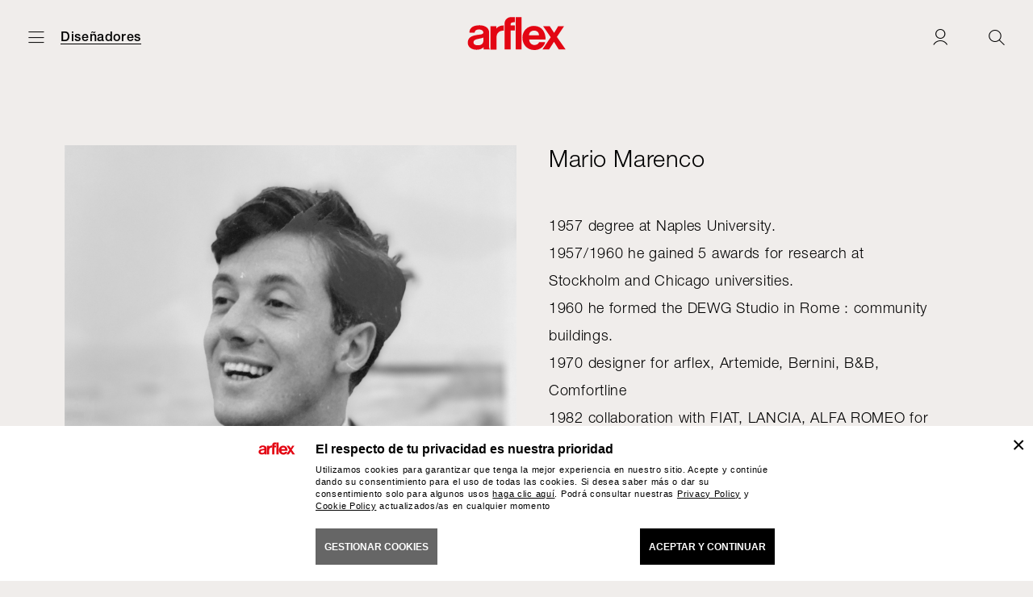

--- FILE ---
content_type: text/html; charset=utf-8
request_url: https://www.arflex.it/intl/es/mario-marenco
body_size: 12404
content:


<!DOCTYPE html>

<html lang="es">
<head>

    <meta name="viewport" content="width=device-width, initial-scale=1.0, maximum-scale=1.0, user-scalable=0" />

    <title>Mario Marenco | Arflex</title>
    <meta name="author" content="LSV Multimedia">
    <meta name="description" content="">

    
    <link rel="shortcut icon" href="/favicon.ico" type="image/x-icon">
    <link rel="apple-touch-icon" sizes="180x180" href="/apple-touch-icon.png">
    <link rel="icon" type="image/png" sizes="32x32" href="/favicon-32x32.png">
    <link rel="icon" type="image/png" sizes="16x16" href="/favicon-16x16.png">
    <link rel="manifest" href="/site.webmanifest.json">
    <link rel="mask-icon" href="/safari-pinned-tab.svg" color="#e20513">
    <meta name="msapplication-TileColor" content="#ffffff">
    <meta name="theme-color" content="#ffffff">

    
    <meta property="og:type" content="website">
    <meta property="og:url" content="https://www.arflex.it/intl/es/mario-marenco">
    <meta property="og:locale" content="es_ES">
    <meta property="og:site_name" content="Arflex">
    <meta property="og:title" content="Mario Marenco | Arflex">
    <meta property="og:description" content="">

    <link rel="canonical" href="https://www.arflex.it/intl/es/mario-marenco">

            <link href="/dist/main.min.d27781b2d39142689a80d28d4961cafa.css" rel="stylesheet" />

        <!-- Google Tag Manager -->
        <script>
            (function (w, d, s, l, i) {
                w[l] = w[l] || []; w[l].push({
                    'gtm.start':
                        new Date().getTime(), event: 'gtm.js'
                }); var f = d.getElementsByTagName(s)[0],
                    j = d.createElement(s), dl = l != 'dataLayer' ? '&l=' + l : ''; j.async = true; j.src =
                        'https://www.googletagmanager.com/gtm.js?id=' + i + dl; f.parentNode.insertBefore(j, f);
            })(window, document, 'script', 'dataLayer', 'GTM-KPXBGMS8');
        </script>
        <!-- End Google Tag Manager -->
</head>
<body class="" data-controller="main cookies ">

        <!-- Google Tag Manager (noscript) -->
        <noscript>
            <iframe src="https://www.googletagmanager.com/ns.html?id=GTM-KPXBGMS8" height="0" width="0" style="display:none;visibility:hidden"></iframe>
        </noscript>
        <!-- End Google Tag Manager (noscript) -->

    <header id="hd">
        <div class="hd__inner">
            <div class="hd__menu">
                <div class="hd__burger">
                    <a href="#" class="icon-burger" aria-label="Abrir  men&#250;" data-action="click->main#openMenu"></a>
                    <a href="#" class="icon-close" aria-label="Cerrar  men&#250;" data-action="click->main#closeMenu"></a>
                </div>

                    <a href="/intl/es/diseadores" class="hd__category">
                        Dise&#241;adores 
                    </a>
            </div>
            <div class="hd__logo">
                <a href="/intl/es">
                    <img src="/images/arflex-logo.svg" alt="Arflex" />
                </a>
            </div>
            <div class="hd__buttons">

                <a href="#" class="icon-shop-bag js-finish-sample-cart-notification" aria-label="Samples" style="display:none;">
                </a>

                <a href="/intl/es/login" class="js-user-logged icon-user " aria-label="Login">
                </a>
                <a href="#" class="icon-search" data-action="click->main#openSearchPopup" aria-label="Ricerca"></a>
            </div>
        </div>
    </header>

    <main id="main">
        

<div class="section">
    <div class="container">
        <div class="designer">
            <div class="designer__img">
                <img class="lazy" data-src="/media/01_global-content/03-designer/mario-marenco/arflex-MarioMarenco.1.jpg" alt="" />
            </div>
            <div class="designer__data">
                <h1 class="section-title">
                    Mario Marenco
                </h1>
                <div class="designer__data-img">
                    <img class="lazy" data-src="/media/01_global-content/03-designer/mario-marenco/arflex-MarioMarenco.1.jpg" alt="" />
                </div>
                <div>
                    <p>1957 degree at Naples University.<br />
1957/1960 he gained 5 awards for research at Stockholm and Chicago universities.<br />
1960 he formed the DEWG Studio in Rome : community buildings.<br />
1970 designer for arflex, Artemide, Bernini, B&amp;B, Comfortline<br />
1982 collaboration with FIAT, LANCIA, ALFA ROMEO for display stands.<br />
1985 watches for FIAT and FERRARI.<br />
1990 foundation of Studio Purificazione 35 in Rome.&nbsp;<br />
New attics projects, new patents for furniture, transformable sofas for Estel.<br />
1995 residential buildings in S. Paolo (Bari).<br />
Collaboration with SEIBERLING.<br />
Collaboration with Firestone.<br />
&nbsp;</p>

                </div>
            </div>
        </div>
        
        <div class="mobile-submenu" data-controller="mobile-submenu">
            <a href="#" class="icon-close" data-action="click->mobile-submenu#closeMobileDropdown"></a>
                <ul>
                        <li>
                            <a href="/intl/es/claesson-koivisto-rune" class="">
                                Claesson Koivisto Rune
                            </a>
                        </li>
                        <li>
                            <a href="/intl/es/cini-boeri" class="">
                                Cini Boeri
                            </a>
                        </li>
                        <li>
                            <a href="/intl/es/bbpr" class="">
                                B.B.P.R.
                            </a>
                        </li>
                        <li>
                            <a href="/intl/es/mario-marenco" class="--selected">
                                Mario Marenco
                            </a>
                        </li>
                        <li>
                            <a href="/intl/es/jean-nouvel" class="">
                                Jean Nouvel
                            </a>
                        </li>
                        <li>
                            <a href="/intl/es/bernhardt-vella" class="">
                                Bernhardt &amp; Vella
                            </a>
                        </li>
                        <li>
                            <a href="/intl/es/luca-nichetto" class="">
                                Luca Nichetto
                            </a>
                        </li>
                        <li>
                            <a href="/intl/es/david-dolcini" class="">
                                David Dolcini
                            </a>
                        </li>
                        <li>
                            <a href="/intl/es/umberto-asnago" class="">
                                Umberto Asnago
                            </a>
                        </li>
                        <li>
                            <a href="/intl/es/neri-hu" class="">
                                 Neri&amp;Hu
                            </a>
                        </li>
                        <li>
                            <a href="/intl/es/vincent-van-duysen" class="">
                                Vincent Van Duysen
                            </a>
                        </li>
                        <li>
                            <a href="/intl/es/jaime-hayon" class="">
                                Jaime Hayon
                            </a>
                        </li>
                        <li>
                            <a href="/intl/es/franco-albini" class="">
                                Franco Albini
                            </a>
                        </li>
                        <li>
                            <a href="/intl/es/fabrizio-ballardini" class="">
                                Fabrizio Ballardini
                            </a>
                        </li>
                        <li>
                            <a href="/intl/es/studio-asai" class="">
                                Studio Asa&#239;
                            </a>
                        </li>
                        <li>
                            <a href="/intl/es/pierluigi-cerri" class="">
                                Pierluigi Cerri
                            </a>
                        </li>
                        <li>
                            <a href="/intl/es/mauro-lipparini" class="">
                                Mauro Lipparini
                            </a>
                        </li>
                        <li>
                            <a href="/intl/es/tito-agnoli" class="">
                                Tito Agnoli
                            </a>
                        </li>
                        <li>
                            <a href="/intl/es/mario-ruiz" class="">
                                Mario Ruiz
                            </a>
                        </li>
                        <li>
                            <a href="/intl/es/alberico-b-belgiojoso" class="">
                                Alberico B. Belgiojoso
                            </a>
                        </li>
                        <li>
                            <a href="/intl/es/yaakov-kaufman" class="">
                                Yaacov Kaufman
                            </a>
                        </li>
                        <li>
                            <a href="/intl/es/carlo-colombo" class="">
                                Carlo Colombo
                            </a>
                        </li>
                        <li>
                            <a href="/intl/es/marcello-cuneo" class="">
                                Marcello Cuneo
                            </a>
                        </li>
                        <li>
                            <a href="/intl/es/bartoli-design" class="">
                                Bartoli design
                            </a>
                        </li>
                        <li>
                            <a href="/intl/es/roberto-menghi" class="">
                                Roberto Menghi
                            </a>
                        </li>
                        <li>
                            <a href="/intl/es/erberto-carboni" class="">
                                Erberto Carboni
                            </a>
                        </li>
                        <li>
                            <a href="/intl/es/arflex" class="">
                                arflex
                            </a>
                        </li>
                        <li>
                            <a href="/intl/es/marco-zanuso" class="">
                                Marco Zanuso
                            </a>
                        </li>
                </ul>
        </div>
    </div>
</div>








    <div class="section">
        <div class="container">
            <div class="products">
                <div class="products-row">
                    <h2 class="section-title --left">
                        Productos realizados por Mario Marenco
                    </h2>
                    <div class="products-container">
                            <div class="box --product">
                                <a href="/intl/es/marechiaro">
                                    <div class="box__img">
                                        <img class="lazy" data-src="/media/01_global-content/00-catalogue/01-sofas/marechiaro/arflex-marechiaro-lineare-sofa-anteprima4.jpg" alt="arflex- Marechiaro– sof&#225; – modular- componible –curvo- dise&#241;o – Mario – Marenco - tejido- cuero -  sala – hoteler&#237;a – proyecto – lujo – dos asientos-tres asientos- hechoenitalia- desenfundable –moderno- contempor&#225;neo" />
                                    </div>
                                    <div class="box__caption">
                                        <span>
                                            Marechiaro
                                        </span>
                                    </div>
                                </a>
                            </div>
                            <div class="box --product">
                                <a href="/intl/es/marechiaro-system">
                                    <div class="box__img">
                                        <img class="lazy" data-src="/media/01_global-content/00-catalogue/01-sofas/marechiaro/arflex-marechiaro-system-sofa-anteprima4.jpg" alt="arflex- Marechiaro– sof&#225; – modular- componible –curvo- dise&#241;o – Mario – Marenco - tejido- cuero -  sala – hoteler&#237;a – proyecto – lujo – dos asientos-tres asientos- hechoenitalia- desenfundable –moderno- contempor&#225;neo" />
                                    </div>
                                    <div class="box__caption">
                                        <span>
                                            Marechiaro system
                                        </span>
                                    </div>
                                </a>
                            </div>
                            <div class="box --product">
                                <a href="/intl/es/marechiaro-system-">
                                    <div class="box__img">
                                        <img class="lazy" data-src="/media/01_global-content/00-catalogue/01-sofas/marechiaro/arflex-marechiaro-system-sofa-anteprima3.jpg" alt="arflex- Marechiaro– sof&#225; – modular- componible –curvo- dise&#241;o – Mario – Marenco - tejido- cuero -  sala – hoteler&#237;a – proyecto – lujo – dos asientos-tres asientos- hechoenitalia- desenfundable –moderno- contempor&#225;neo" />
                                    </div>
                                    <div class="box__caption">
                                        <span>
                                            Marechiaro system
                                        </span>
                                    </div>
                                </a>
                            </div>
                            <div class="box --product">
                                <a href="/intl/es/marenco">
                                    <div class="box__img">
                                        <img class="lazy" data-src="/media/01_global-content/00-catalogue/01-sofas/marenco/arflex-marenco-sofa-anteprima2.jpg" alt="arflex- Marenco– sof&#225; – modular- componible –dise&#241;o – Mario – Marenco - tejido- cuero -  sala – hoteler&#237;a – proyecto – lujo – dos asientos-tres asientos- hechoenitalia- desenfundable –moderno- contempor&#225;neo" />
                                    </div>
                                    <div class="box__caption">
                                        <span>
                                            Marenco 
                                        </span>
                                    </div>
                                </a>
                            </div>
                            <div class="box --product">
                                <a href="/intl/es/marenco-capsule-collection">
                                    <div class="box__img">
                                        <img class="lazy" data-src="/media/01_global-content/00-catalogue/01-sofas/marenco/arflex-marenco-sofa-anteprima4.jpg" alt="" />
                                    </div>
                                    <div class="box__caption">
                                        <span>
                                            Marenco - CAPSULE COLLECTION
                                        </span>
                                    </div>
                                </a>
                            </div>
                            <div class="box --product">
                                <a href="/intl/es/marenco-2018-system">
                                    <div class="box__img">
                                        <img class="lazy" data-src="/media/01_global-content/00-catalogue/01-sofas/marenco/arflex-marenco-system-anteprima3.jpg" alt="arflex- Marenco– sof&#225; – modular- componible –dise&#241;o – Mario – Marenco - tejido- cuero -  sala – hoteler&#237;a – proyecto – lujo – dos asientos-tres asientos- hechoenitalia- desenfundable –moderno- contempor&#225;neo" />
                                    </div>
                                    <div class="box__caption">
                                        <span>
                                            Marenco system
                                        </span>
                                    </div>
                                </a>
                            </div>
                            <div class="box --product">
                                <a href="/intl/es/marenco-without-armrests">
                                    <div class="box__img">
                                        <img class="lazy" data-src="/media/01_global-content/00-catalogue/01-sofas/marenco/arflex-marenco-ant.jpg" alt="" />
                                    </div>
                                    <div class="box__caption">
                                        <span>
                                            Marenco without armrests 
                                        </span>
                                    </div>
                                </a>
                            </div>
                            <div class="box --product">
                                <a href="/intl/es/mariusmarius-sofa">
                                    <div class="box__img">
                                        <img class="lazy" data-src="/media/01_global-content/00-catalogue/01-sofas/Marius&Marius/arflex-marius&marius-sofa-anteprima.jpg" alt="" />
                                    </div>
                                    <div class="box__caption">
                                        <span>
                                            Marius&amp;Marius News 2025
                                        </span>
                                    </div>
                                </a>
                            </div>
                            <div class="box --product">
                                <a href="/intl/es/marenco-armchair-without-armrests">
                                    <div class="box__img">
                                        <img class="lazy" data-src="/media/01_global-content/00-catalogue/01-sofas/marenco/arflex-marenco-armchair-anteprima4.jpg" alt="" />
                                    </div>
                                    <div class="box__caption">
                                        <span>
                                            Marenco armchair without armrests
                                        </span>
                                    </div>
                                </a>
                            </div>
                            <div class="box --product">
                                <a href="/intl/es/marenco-armchair-capsule-collection">
                                    <div class="box__img">
                                        <img class="lazy" data-src="/media/01_global-content/00-catalogue/01-sofas/marenco/arflex-marenco-armchair-anteprima3.jpg" alt="" />
                                    </div>
                                    <div class="box__caption">
                                        <span>
                                            Marenco armchair - CAPSULE COLLECTION
                                        </span>
                                    </div>
                                </a>
                            </div>
                            <div class="box --product">
                                <a href="/intl/es/marenco-armchair">
                                    <div class="box__img">
                                        <img class="lazy" data-src="/media/01_global-content/00-catalogue/01-sofas/marenco/arflex-marenco-armchair-anteprima.jpg" alt="" />
                                    </div>
                                    <div class="box__caption">
                                        <span>
                                            Marenco armchair
                                        </span>
                                    </div>
                                </a>
                            </div>
                            <div class="box --product">
                                <a href="/intl/es/mariusmarius-armchair">
                                    <div class="box__img">
                                        <img class="lazy" data-src="/media/01_global-content/00-catalogue/01-sofas/Marius&Marius/arflex-marius&marius-armchair-anteprima.jpg" alt="" />
                                    </div>
                                    <div class="box__caption">
                                        <span>
                                            Marius&amp;Marius armchair news 2025
                                        </span>
                                    </div>
                                </a>
                            </div>
                            <div class="box --product">
                                <a href="/intl/es/marenco-outdoor-armchair">
                                    <div class="box__img">
                                        <img class="lazy" data-src="/media/01_global-content/00-catalogue/10-outdoor/marenco%20poltrona/arflex-marenco-outdoor-anteprima4.jpg" alt="" />
                                    </div>
                                    <div class="box__caption">
                                        <span>
                                            Marenco Outdoor - Armchair
                                        </span>
                                    </div>
                                </a>
                            </div>
                            <div class="box --product">
                                <a href="/intl/es/marenco-outdoor">
                                    <div class="box__img">
                                        <img class="lazy" data-src="/media/01_global-content/00-catalogue/10-outdoor/marenco/arflex-marenco-outdoor-anteprima3.jpg" alt="arflex-Marenco-sofa-armchair-pouf-twoseats-design-Mario-Marenco-outdoor-outside- veranda-hospitality-project-luxury-madeinitaly-modern-contemporary" />
                                    </div>
                                    <div class="box__caption">
                                        <span>
                                            Marenco Outdoor 
                                        </span>
                                    </div>
                                </a>
                            </div>
                            <div class="box --product">
                                <a href="/intl/es/marenco-outdoor-capsule-collection">
                                    <div class="box__img">
                                        <img class="lazy" data-src="/media/01_global-content/00-catalogue/10-outdoor/marenco%20poltrona/arflex-marenco-outdoor-anteprima5.jpg" alt="" />
                                    </div>
                                    <div class="box__caption">
                                        <span>
                                            Marenco Outdoor - CAPSULE COLLECTION
                                        </span>
                                    </div>
                                </a>
                            </div>
                    </div>
                </div>
            </div>
        </div>
    </div>
<div id="hdSticky" data-controller="sticky">
    <div class="hd-sticky__inner">
        <div class="hd-sticky__burger">
            <a href="#" class="icon-burger" aria-label="Abrir  men&#250;" data-action="click->sticky#openMenu"></a>
            <a href="#" class="icon-close" aria-label="Cerrar  men&#250;" data-action="click->sticky#closeMenu"></a>
        </div>
        <div class="hd-sticky__logo">
            <a href="/intl/es">
                <img src="/images/arflex-logo.svg" alt="arflex" />
            </a>
        </div>
        <div class="hd-sticky__menu" data-sticky-target="stickyMenu">
            <a href="/intl/es/diseadores">
                Dise&#241;adores 
            </a>
            <ul data-sticky-target="stickyMenuList" data-dropdown-label="Mario Marenco">
                        <li data-sticky-target="dropdownItem">
                            <a href="/intl/es/claesson-koivisto-rune" class="">
                                Claesson Koivisto Rune
                            </a>
                        </li>
                        <li data-sticky-target="dropdownItem">
                            <a href="/intl/es/cini-boeri" class="">
                                Cini Boeri
                            </a>
                        </li>
                        <li data-sticky-target="dropdownItem">
                            <a href="/intl/es/bbpr" class="">
                                B.B.P.R.
                            </a>
                        </li>
                        <li data-sticky-target="dropdownItem">
                            <a href="/intl/es/mario-marenco" class="--selected">
                                Mario Marenco
                            </a>
                        </li>
                        <li data-sticky-target="dropdownItem">
                            <a href="/intl/es/jean-nouvel" class="">
                                Jean Nouvel
                            </a>
                        </li>
                        <li data-sticky-target="dropdownItem">
                            <a href="/intl/es/bernhardt-vella" class="">
                                Bernhardt &amp; Vella
                            </a>
                        </li>
                        <li data-sticky-target="dropdownItem">
                            <a href="/intl/es/luca-nichetto" class="">
                                Luca Nichetto
                            </a>
                        </li>
                        <li data-sticky-target="dropdownItem">
                            <a href="/intl/es/david-dolcini" class="">
                                David Dolcini
                            </a>
                        </li>
                        <li data-sticky-target="dropdownItem">
                            <a href="/intl/es/umberto-asnago" class="">
                                Umberto Asnago
                            </a>
                        </li>
                        <li data-sticky-target="dropdownItem">
                            <a href="/intl/es/neri-hu" class="">
                                 Neri&amp;Hu
                            </a>
                        </li>
                        <li data-sticky-target="dropdownItem">
                            <a href="/intl/es/vincent-van-duysen" class="">
                                Vincent Van Duysen
                            </a>
                        </li>
                        <li data-sticky-target="dropdownItem">
                            <a href="/intl/es/jaime-hayon" class="">
                                Jaime Hayon
                            </a>
                        </li>
                        <li data-sticky-target="dropdownItem">
                            <a href="/intl/es/franco-albini" class="">
                                Franco Albini
                            </a>
                        </li>
                        <li data-sticky-target="dropdownItem">
                            <a href="/intl/es/fabrizio-ballardini" class="">
                                Fabrizio Ballardini
                            </a>
                        </li>
                        <li data-sticky-target="dropdownItem">
                            <a href="/intl/es/studio-asai" class="">
                                Studio Asa&#239;
                            </a>
                        </li>
                        <li data-sticky-target="dropdownItem">
                            <a href="/intl/es/pierluigi-cerri" class="">
                                Pierluigi Cerri
                            </a>
                        </li>
                        <li data-sticky-target="dropdownItem">
                            <a href="/intl/es/mauro-lipparini" class="">
                                Mauro Lipparini
                            </a>
                        </li>
                        <li data-sticky-target="dropdownItem">
                            <a href="/intl/es/tito-agnoli" class="">
                                Tito Agnoli
                            </a>
                        </li>
                        <li data-sticky-target="dropdownItem">
                            <a href="/intl/es/mario-ruiz" class="">
                                Mario Ruiz
                            </a>
                        </li>
                        <li data-sticky-target="dropdownItem">
                            <a href="/intl/es/alberico-b-belgiojoso" class="">
                                Alberico B. Belgiojoso
                            </a>
                        </li>
                        <li data-sticky-target="dropdownItem">
                            <a href="/intl/es/yaakov-kaufman" class="">
                                Yaacov Kaufman
                            </a>
                        </li>
                        <li data-sticky-target="dropdownItem">
                            <a href="/intl/es/carlo-colombo" class="">
                                Carlo Colombo
                            </a>
                        </li>
                        <li data-sticky-target="dropdownItem">
                            <a href="/intl/es/marcello-cuneo" class="">
                                Marcello Cuneo
                            </a>
                        </li>
                        <li data-sticky-target="dropdownItem">
                            <a href="/intl/es/bartoli-design" class="">
                                Bartoli design
                            </a>
                        </li>
                        <li data-sticky-target="dropdownItem">
                            <a href="/intl/es/roberto-menghi" class="">
                                Roberto Menghi
                            </a>
                        </li>
                        <li data-sticky-target="dropdownItem">
                            <a href="/intl/es/erberto-carboni" class="">
                                Erberto Carboni
                            </a>
                        </li>
                        <li data-sticky-target="dropdownItem">
                            <a href="/intl/es/arflex" class="">
                                arflex
                            </a>
                        </li>
                        <li data-sticky-target="dropdownItem">
                            <a href="/intl/es/marco-zanuso" class="">
                                Marco Zanuso
                            </a>
                        </li>
            </ul>
        </div>
        <div class="hd-sticky__buttons">
            
            

<a href="#" class="icon-shop-bag js-finish-sample-cart-notification" aria-label="Samples" style="display:none;">
</a>

<a href="/intl/es/login" class="js-user-logged icon-user " aria-label="Login">
</a>
<a href="#" class="icon-search" aria-label="Buscar" data-action="click->main#openSearchPopup"></a>
        </div>
    </div>
</div>
    </main>

    <footer id="ft">
        <div class="container">
            <div class="ft__inner">
                <div class="ft__row">
                    <div class="ft__logo">
                        <img src="/images/arflex-logo.svg" alt="Arflex" />
                    </div>
                    <ul class="ft__links">
                            <li>
                                <a href="/intl/es/productos" class="">
                                    Productos
                                </a>
                            </li>
                                                    <li>
                                <a href="/intl/es/diseadores" class="--selected">
                                    Dise&#241;adores 
                                </a>
                            </li>
                                                    <li>
                                <a href="/intl/es/italian-design-story" class="">
                                    historia del dise&#241;o industrial italiano
                                </a>
                            </li>
                                                    <li>
                                <a href="/intl/es/contactos" class="">
                                    Contactos 
                                </a>
                            </li>
                    </ul>

                    
                    

                    <div class="ft__social">
                        
                        <ul>
                            <li>
                                <a href="https://www.instagram.com/arflex_official/" target="_blank" class="icon-instagram"></a>
                            </li>
                            <li>
                                <a href="https://www.pinterest.it/arflex/" target="_blank" class="icon-pinterest"></a>
                            </li>
                            <li>
                                <a href="https://www.facebook.com/arflexofficialpage" target="_blank" class="icon-facebook"></a>
                            </li>
                            <li>
                                <a href="https://twitter.com/arflex" target="_blank" class="icon-twitter"></a>
                            </li>
                            <li>
                                <a href="https://www.linkedin.com/company/arflex/" target="_blank" class="icon-linkedin"></a>
                            </li>
                            <li>
                                <a href="#" target="_blank" class="icon-wechat" data-action="click->main#openWechatPopup"></a>
                            </li>
                            <li>
                                <a href="#" target="_blank" class="icon-rednote" data-action="click->main#openRedNotePopup"></a>
                            </li>
                            
                        </ul>
                    </div>
                </div>
                <div class="ft__row">
                    <span class="business-name">

                        arflex – sevensalotti spa via Pizzo Scalino 1 20833 Giussano (Monza e Brianza) Italy - Phone +39 0362 853043 -  VAT IT 00703820969 – &#169; arflex - sevensalotti spa 2026 Todos los derechos reservados
                    </span>
                    <ul class="ft__links --secondary">
                                <li>
                                    <a href="/intl/es/accessibility-statement">
                                        Accessibility statement
                                    </a>
                                </li>
                                <li>
                                    <a href="/intl/es/cookies">
                                        Cookies
                                    </a>
                                </li>
                                <li>
                                    <a href="/intl/es/privacy">
                                        Privacy
                                    </a>
                                </li>
                        <li>
                            <a href="https://lsvmultimedia.it/" target="_blank">
                                CREDITS
                            </a>
                        </li>
                    </ul>
                </div>
            </div>
        </div>
    </footer>

    <div class="--fixed">

        
        <div id="pageOverlay"></div>

        
        <div id="loader">
            <div class="lds-ellipsis"><div></div><div></div><div></div><div></div></div>
        </div>

        
        <div id="menu" data-main-target="menu">
            <div class="menu__inner">
                <a href="#" class="menu__close icon-close" aria-label="Chiudi menu" data-action="click->main#closeMenu"></a>
                <ul class="menu__links" data-main-target="menuLinks">
                        <li>
                            <a href="/intl/es/productos" class="">
                                Productos
                            </a>
                        </li>
                                            <li>
                            <a href="/intl/es/italian-design-story" class="">
                                historia del dise&#241;o industrial italiano
                            </a>
                        </li>
                                            <li>
                            <a href="/intl/es/catalogos" class="">
                                Cat&#225;logos
                            </a>
                        </li>
                                            <li>
                            <a href="/intl/es/diseadores" class="--selected">
                                Dise&#241;adores 
                            </a>
                        </li>
                                            <li>
                            <a href="/intl/es/login-press-area" class="">
                                &#193;rea de prensa 
                            </a>
                        </li>
                                            <li>
                            <a href="/intl/es/acerca-de-arflex" class="">
                                Acerca de arflex
                            </a>
                        </li>
                                            <li>
                            <a href="/intl/es/contactos" class="">
                                Contactos 
                            </a>
                        </li>
                    <li>
                        <a href="#" data-action="click->main#openNewsletterPopup">
                            Bolet&#237;n informativo
                        </a>
                    </li>
                </ul>

                
                    <ul class="menu__langs" data-main-target="menuLangs">
                                <li class="lang-type --open --selected">
                                    <span>
                                        
                                        International
                                    </span>

                                    <ul class="lang-group">
                                            <li>
                                                <a href="/intl/en/mario-marenco" class="">English</a>
                                            </li>
                                            <li>
                                                <a href="/intl/it/mario-marenco" class="">Italiano</a>
                                            </li>
                                            <li>
                                                <a href="/intl/es/mario-marenco" class="--selected">Espa&#241;ol</a>
                                            </li>
                                            <li>
                                                <a href="/intl/fr/mario-marenco" class="">Fran&#231;ais</a>
                                            </li>
                                            <li>
                                                <a href="/intl/de/mario-marenco" class="">Deutsch</a>
                                            </li>
                                            <li>
                                                <a href="/intl/cn/mario-marenco" class="">中文</a>
                                            </li>
                                            <li>
                                                <a href="/intl/pt/mario-marenco" class="">Portugu&#234;s</a>
                                            </li>
                                    </ul>
                                </li>
                                <li class="lang-type --open ">
                                    <span>
                                        
                                        USA - Canada
                                    </span>

                                    <ul class="lang-group">
                                            <li>
                                                <a href="/us/en/mario-marenco" class="">English</a>
                                            </li>
                                            <li>
                                                <a href="/us/es/mario-marenco" class="">Espa&#241;ol</a>
                                            </li>
                                            <li>
                                                <a href="/us/fr/mario-marenco" class="">Fran&#231;ais</a>
                                            </li>
                                            <li>
                                                <a href="/us/it/mario-marenco" class="">Italiano</a>
                                            </li>
                                    </ul>
                                </li>
                                <li class="lang-type --open ">
                                    <span>
                                        
                                        Brazil
                                    </span>

                                    <ul class="lang-group">
                                            <li>
                                                <a href="/br/en/mario-marenco" class="">English</a>
                                            </li>
                                            <li>
                                                <a href="/br/pt/mario-marenco" class="">Portugu&#234;s</a>
                                            </li>
                                    </ul>
                                </li>
                                <li class="lang-type --open ">
                                    <span>
                                        
                                        Australia - Singapore
                                    </span>

                                    <ul class="lang-group">
                                            <li>
                                                <a href="/au/en/mario-marenco" class="">English</a>
                                            </li>
                                            <li>
                                                <a href="/au/cn/mario-marenco" class="">中文</a>
                                            </li>
                                            <li>
                                                <a href="/au/it/mario-marenco" class="">Italiano</a>
                                            </li>
                                    </ul>
                                </li>
                    </ul>

                <div class="menu__ft">
                    
                    <div class="menu__lang">
                        <a href="#" class="icon-down-arrow" data-action="click->main#showLangsMenu">
                            Country / Language
                            
                        </a>
                    </div>
                    <div class="menu__social">
                        
                        <ul>
                            <li>
                                <a href="https://www.instagram.com/arflex_official/" target="_blank" class="icon-instagram"></a>
                            </li>
                            <li>
                                <a href="https://www.pinterest.it/arflex/" target="_blank" class="icon-pinterest"></a>
                            </li>
                            <li>
                                <a href="https://www.facebook.com/arflexofficialpage" target="_blank" class="icon-facebook"></a>
                            </li>
                            <li>
                                <a href="https://twitter.com/arflex" target="_blank" class="icon-twitter"></a>
                            </li>
                            <li>
                                <a href="https://www.linkedin.com/company/arflex/" target="_blank" class="icon-linkedin"></a>
                            </li>
                            <li>
                                <a href="#" target="_blank" class="icon-wechat" data-action="click->main#openWechatPopup"></a>
                            </li>
                            <li>
                                <a href="#" target="_blank" class="icon-rednote" data-action="click->main#openRedNotePopup"></a>
                            </li>
                            
                        </ul>
                    </div>
                </div>
            </div>
        </div>

        
        <div class="search-layer" data-main-target="searchPopup">
            <div class="search-layer-wrapper">
                <div class="search-layer-hd">
                    <div class="search-layer-hd__logo">
                        <a href="/intl/es">
                            <img src="/images/arflex-logo.svg" alt="Arflex" />
                        </a>
                    </div>
                    <div class="search-layer__close">
                        <a href="#" class="icon-close" data-action="click->main#closeSearchPopup"></a>
                    </div>
                </div>
                <div class="search-layer-container">
                    <div class="section">
                        <div class="container">
                            <div class="form-container">
                                <form>
                                    <div class="from-wrapper">
                                        <div class="form-field --search">
                                            <input type="search" placeholder="B&#250;squeda por nombres producto o dise&#241;ador" data-main-target="searchText" />
                                            <input name="__RequestVerificationToken" type="hidden" value="WnqVqILMFSlMQF_DpnBIbcXBZkWeHRUn7vUkxoCxb_lDJTMVx9oH7xDcsoB0Lhl_ZFsPYCKQK9UMSHJghx_Ua36iLmjfbLM5XE2aigSPmmI1" />
                                            <button type="submit" aria-label="Search" data-action="main#searchSubmit"><i class="icon-search"></i></button>
                                        </div>
                                    </div>
                                </form>
                            </div>
                        </div>
                    </div>
                    <div class="section">
                        <div class="container">
                            <div class="products">
                                <div class="products-row">
                                    <div class="products-container" data-main-target="searchProductsContainer">
                                        
                                    </div>
                                </div>
                            </div>
                        </div>
                    </div>
                </div>
            </div>
        </div>

        
        <div class="popup" data-main-target="newsletterPopup">
            <div class="popup-wrapper">
                <div class="popup-hd">
                    <div class="popup-hd__logo">
                        <a href="/intl/es">
                            <img src="/images/arflex-logo.svg" alt="Arflex" />
                        </a>
                    </div>
                    <div class="popup__close">
                        <a href="#" class="icon-close" data-action="click->main#closeNewsletterPopup"></a>
                    </div>
                </div>
                <div class="popup-container">
                    <div class="section" data-controller="newsletter">
                        <div class="container">
                            <span class="section-title">
                                Inscr&#237;bete al bolet&#237;n informativo
                            </span>
                            <div class="form-container js-newsletter-container">
                                
                            </div>
                        </div>
                    </div>
                </div>
            </div>
        </div>

        
        <div class="popup --small" data-main-target="loginPopup" data-action="click->main#closeLoginPopup">
            <div class="popup-hd">
                <div class="popup__close">
                    <a href="#" class="icon-close" data-action="click->main#closeLoginPopup"></a>
                </div>
            </div>
            <div class="popup-container" data-action="click->main#stopEventPropagation">
                <div class="section">
                    <h2 class="section-title" data-login-target-outside="loginTitle">
                        Entrar
                    </h2>
                    <h2 class="section-title" data-login-target-outside="recoverTitle" style="display: none;">
                        Recuperar contrase&#241;a
                    </h2>
                    <div class="section-subtitle">
                        <p>
                            Si no tienes una cuenta de usuario puedes
                            <a href="/intl/es/registration" class="js-registration-link">
                                registrarte aqu&#237;.
                            </a>
                        </p>
                    </div>
                    <div class="form-container" data-controller="login">
                        <form class="js-login-form" data-login-target="loginForm" data-is-login-page="0" data-is-press-area="0" data-after-login-action="">
                            <div class="form-wrapper">
                                <div class="form-field">
                                    <input type="text" placeholder="nombre de usuario*" name="loginUsername" data-login-target="mandatoryFieldLoginForm" maxlength="255" />
                                </div>
                                <div class="form-field">
                                    <input type="password" placeholder="contrase&#241;a*" name="loginPassword" data-login-target="mandatoryFieldLoginForm" maxlength="50" />
                                    <button type="button" class="form-field-password-toggle" aria-label="show password" data-action="click->main#togglePasswordInput">
                                        <svg class="show-pwd" xmlns="http://www.w3.org/2000/svg" width="20" height="20" viewBox="0 0 24 24"><g><path d="M21.83,11.442C21.653,11.179,17.441,5,12,5s-9.653,6.179-9.83,6.442L1.8,12l.374.558C2.347,12.821,6.559,19,12,19s9.653-6.179,9.83-6.442L22.2,12ZM12,17c-3.531,0-6.664-3.59-7.758-5C5.336,10.59,8.469,7,12,7s6.664,3.59,7.758,5C18.664,13.41,15.531,17,12,17Z"></path><path d="M12,8a4,4,0,1,0,4,4A4,4,0,0,0,12,8Zm0,6a2,2,0,1,1,2-2A2,2,0,0,1,12,14Z"></path></g></svg>
                                        <svg class="hide-pwd" xmlns="http://www.w3.org/2000/svg" width="20" height="20" viewBox="0 0 24 24"><path d="M21.83,11.442A19.711,19.711,0,0,0,18.018,7.4l3.689-3.689L20.293,2.293,16.327,6.259A8.774,8.774,0,0,0,12,5c-5.441,0-9.653,6.179-9.83,6.442L1.8,12l.374.558A19.711,19.711,0,0,0,5.982,16.6L2.293,20.293l1.414,1.414,3.966-3.966A8.774,8.774,0,0,0,12,19c5.441,0,9.653-6.179,9.83-6.442L22.2,12ZM4.242,12C5.336,10.59,8.469,7,12,7a6.47,6.47,0,0,1,2.853.733l-.834.834A3.947,3.947,0,0,0,12,8a4,4,0,0,0-4,4,3.947,3.947,0,0,0,.567,2.019l-1.16,1.16A17.993,17.993,0,0,1,4.242,12ZM14,12a2,2,0,0,1-2,2,1.96,1.96,0,0,1-.511-.075l2.436-2.436A1.96,1.96,0,0,1,14,12Zm-4,0a2,2,0,0,1,2-2,1.96,1.96,0,0,1,.511.075l-2.436,2.436A1.96,1.96,0,0,1,10,12Zm2,5a6.47,6.47,0,0,1-2.853-.733l.834-.834A3.947,3.947,0,0,0,12,16a4,4,0,0,0,4-4,3.947,3.947,0,0,0-.567-2.019l1.16-1.16A17.993,17.993,0,0,1,19.758,12C18.664,13.41,15.531,17,12,17Z"></path></svg>
                                    </button>
                                </div>
                                <div class="form-field --submit">
                                    <input name="__RequestVerificationToken" type="hidden" value="qf5FW31bya1ArawX2a6PWbHCPwjsMDQp6zK2Xsvq9BEGBT4nkeV39yYpkGXy0YxL5f642sv73t-C21_zvm1UhES28Ncy53OvlorIDk6-3zc1" />
                                    <input class="link-button" type="submit" value="Entrar" data-action="click->login#submitLoginForm" />
                                    <div class="link-button --recover-button">
                                        <a href="" data-action="click->login#showRecoverForm">
                                            Recuperar contrase&#241;a
                                        </a>
                                    </div>
                                </div>
                            </div>
                        </form>
                        <form data-login-target="recoverForm" style="display: none;">
                            <div class="form-wrapper">
                                <div class="form-field">
                                    <input type="text" placeholder="nombre de usuario/email*" name="recoverUsername" data-login-target="mandatoryFieldRecoverForm" maxlength="255" />
                                </div>
                                <div class="form-field --submit">
                                    <input name="__RequestVerificationToken" type="hidden" value="OfeqMaXjuNHNo5LuSqwhXCQYpl-pLnwhzNuGV4LxXdeBfTqqYVBUNGNlvIINk_Y6I25PtpKQainHlGD1LiEu2RwpRaYrowMuxcr-jSVVspE1" />
                                    <input class="link-button" type="submit" value="Recuperar contrase&#241;a" data-action="click->login#submitRecoverForm" />
                                    <div class="link-button --recover-button">
                                        <a href="#" data-action="click->login#showLoginForm">
                                            Regresa a iniciar sesi&#243;n
                                        </a>
                                    </div>
                                </div>
                            </div>
                        </form>
                    </div>
                </div>
            </div>
        </div>

        
        <div class="popup --small --alert" data-main-target="alertPopup" data-action="click->main#closeAlert">
            <div class="popup-hd">
                <div class="popup__close">
                    <a href="#" class="icon-close" data-action="click->main#closeLoginPopup"></a>
                </div>
            </div>
            <div class="popup-container" data-action="click->main#stopEventPropagation">
                <div class="section">
                    <div class="alert-icon">
                    </div>
                    <div class="alert-txt">
                    </div>
                </div>
            </div>
        </div>

        
        <div class="popup --small" data-main-target="wechatPopup" data-action="click->main#closeWechatPopup">
            <div class="popup-hd">
                <div class="popup__close">
                    <a href="#" class="icon-close" data-action="click->main#closeWechatPopup"></a>
                </div>
            </div>
            <div class="popup-container" data-action="click->main#stopEventPropagation">
                <div class="section">
                    <h2 class="section-title">
                        WeChat
                    </h2>
                    <div class="wc-img">
                        <img src="/images/arflex-wechat.jpg" alt="arflex wechat" />
                    </div>
                </div>
            </div>
        </div>

        
        <div class="popup --small" data-main-target="redNotePopup" data-action="click->main#closeRedNotePopup">
            <div class="popup-hd">
                <div class="popup__close">
                    <a href="#" class="icon-close" data-action="click->main#closeRedNotePopup"></a>
                </div>
            </div>
            <div class="popup-container" data-action="click->main#stopEventPropagation">
                <div class="section">
                    <h2 class="section-title">
                        REDnote
                    </h2>
                    <div class="wc-img">
                        <img src="/images/arflex-red.jpg" alt="arflex red" />
                    </div>
                </div>
            </div>
        </div>

        
        <div class="share" data-controller="share">
            <div class="share-layer" data-share-target="shareLayer">
                <div class="share-layer__hd">
                    <div class="share-layer__close">
                        <a href="#" class="icon-close" data-action="click->share#closeShareLayer"></a>
                    </div>
                </div>
                <div class="section">
                    <div class="container">
                        <span class="section-title">
                            Comparte
                        </span>
                        <ul class="share-list">
                            <li>
                                <a href="#" class="icon-linkedin" aria-label="Share on LinkdeIn" data-action="click->share#share"></a>
                            </li>
                            <li>
                                <a href="#" class="icon-facebook" aria-label="Share on Facebook" data-action="click->share#share"></a>
                            </li>
                            <li>
                                <a href="#" class="icon-twitter" aria-label="Share on Twitter" data-action="click->share#share"></a>
                            </li>
                            <li>
                                <a href="#" class="icon-whatsapp" aria-label="Share on Whatsapp" data-action="click->share#share"></a>
                            </li>
                        </ul>
                    </div>
                </div>
            </div>
            <div class="share-overlay" data-share-target="shareOverlay">
                <span></span>
            </div>
            <div class="share-button" data-share-target="shareButton">
                <a href="" class="icon-share" aria-label="Comparte" data-action="click->share#openShareLayer">
                    <span class="tooltip">Comparte</span>
                </a>
            </div>
        </div>

        
        <div class="cookies-layer" data-cookies-target="banner">
            <div>
                <div class="cookies-layer-close-btn">
                    <button data-action="click->cookies#save"></button>
                </div>
                <div class="cookies-layer-content">
                    <div class="cookies-layer-img">
                        <img alt="arflex" src="/images/arflex-logo.svg" />
                    </div>
                    <div>
                        <span class="cookies__title">El respecto de tu privacidad es nuestra prioridad</span>
                        <p>
                            Utilizamos cookies para garantizar que tenga la mejor experiencia en nuestro sitio. Acepte y contin&#250;e dando su consentimiento para el uso de todas las cookies. Si desea saber m&#225;s o dar su consentimiento solo para algunos usos <a href="#" class="js-manage-cookies" data-action="cookies#openPopup">haga clic aqu&#237;</a>.
                            Podr&#225; consultar nuestras
                                <a href="/intl/es/privacy">Privacy Policy</a>
                            y
                                <a href="/intl/es/cookies">Cookie Policy</a>
                            actualizados/as en cualquier momento
                        </p>
                        <div class="cookies-layer-btns">
                            <div class="cookies__button --manage">
                                <button class="js-manage-cookies" data-action="cookies#openPopup">GESTIONAR COOKIES</button>
                            </div>
                            <div class="cookies__button">
                                <button class="js-accept-cookies" data-action="cookies#saveAll"><span>ACEPTAR Y CONTINUAR</span></button>
                            </div>
                        </div>
                    </div>
                </div>
            </div>
        </div>

        <div id="cookiesPopup" data-cookies-target="popup" data-action="click->cookies#closePopup">
            <div class="popup__inner" data-action="click->cookies#preventClosePopup">
                <a href="#" class="popup__close" data-action="cookies#closePopup"></a>
                <span class="popup__title">GESTIONAR COOKIES</span>
                <form class="cookies__form">
                    <div>
                        <div class="cookies__term">
                            <p>
                                <strong>Necessary/Functional</strong>
                                These cookies are necessary for the basic functionality of the Site and are accordingly always enabled. These include cookies that help remember as they navigate the Site in a single session or, if required, from session to session. They help provide assistance with security and regulatory compliance issues. The installation of such cookies does not require the prior consent of users of the Site.
                            </p>
                            <div>
                                <label class="disabled">
                                    <input type="radio" name="essential" value="1" autocomplete="off" checked disabled>
                                    <span>HABILITADOS</span>
                                </label>
                            </div>
                        </div>
                        <div class="cookies__term">
                            <p>
                                <strong>Measurement</strong>
                                These cookies allow us to measure traffic and analyze user behavior to improve service.
                            </p>
                            <div>
                                <label>
                                    <input type="radio" name="performance" value="1" autocomplete="off">
                                    <span>HABILITADOS</span>
                                </label>
                                <label>
                                    <input type="radio" name="performance" value="0" autocomplete="off" checked>
                                    <span>DESHABILITADOS</span>
                                </label>
                            </div>
                        </div>
                        <div class="cookies__term">
                            <p>
                                <strong>Marketing</strong>
                                These tracking tools allow us to provide you with customized marketing content or ads and measure their performance.
                            </p>
                            <div>
                                <label>
                                    <input type="radio" name="marketing" value="1" autocomplete="off">
                                    <span>HABILITADOS</span>
                                </label>
                                <label>
                                    <input type="radio" name="marketing" value="0" autocomplete="off" checked>
                                    <span>DESHABILITADOS</span>
                                </label>
                            </div>
                        </div>
                    </div>
                    <div class="cookies__submit">
                        <div class="cookies__button">
                            <button type="button" class="js-accept-cookies" data-action="cookies#save"><span>Guarda</span></button>
                        </div>
                    </div>
                </form>
                <div class="cookies__form-text">
                    <small>
                        Siempre puede cambiar sus preferencias accediendo a la secci&#243;n
                            <a href="/intl/es/cookies">Cookie Policy</a>
                    </small>
                </div>
            </div>
        </div>
    </div>

        <script src="/dist/main.min.d752747e44a48b1ffce5b1139ab75de0.js"></script>

    
    <form style="display:none" class="js-form-params">
        <input type="hidden" name="webSiteLanguageSlug" value="intl/es" />
        <input type="hidden" name="isAuth" value="0" />
        <input type="hidden" name="siteUrl" value="https://www.arflex.it" />
        <input type="hidden" name="shareText" value="Mario Marenco | Arflex" />
        <input type="hidden" name="shareImage" value="" />

        <input type="hidden" name="afterRegistrationTargetType" />
        <input type="hidden" name="afterRegistrationTargetSlug" />
        
        <input type="hidden" name="afterRegistrationTargetFinishSlug" />
        <input type="hidden" name="afterRegistrationTargetFinishUseId" />

        <input type="hidden" name="pressAreaUrl" value="/intl/es/area-de-prensa" />

        <input type="hidden" name="finishListUrl" value="/intl/es/materiales" />
    </form>

    
    <script>
        var _ = function(text) {
            var lib = {};
            lib["Error!"] = "Error!";
            lib["Request error, retry later"] = "Error, intente nuevamente más tarde";
            lib["Request sent successfully"] = "Solicitud enviada";

            lib["Added to favourites"] = "Added to favourites";
            lib["Product added to favourites"] = "Product added to favourites";
            lib["Finish added to favourites"] = "Finish added to favourites";
            lib["The product has been removed"] = "Producto Eliminado";
            lib["The finish has been removed"] = "The finish has been removed";
            lib["Remove from Favourites?"] = "Remove from Favourites?";
            lib["Remove from request?"] = "Remove from request?";
            lib["Remove?"] = "Eliminar";
            lib["Yes"] = "Si ";
            lib["No"] = "No";

            lib["The sample has been added to the request"] = "The sample has been added to the request";
            lib["You chose"] = "You chose";
            lib["sample"] = "sample";
            lib["samples"] = "samples";
            lib[", you can add"] = ", you can add";
            lib[" samples, you asked for the maximum samples to be requested"] = " samples, you asked for the maximum samples to be requested";

            lib["Ask for authorization"] = "Ask for authorization";
            lib["User not authorized to the service of samples request"] = "User not authorized to the service of samples request";

            lib["Please proceed with the request"] = "Please proceed with the request";
            lib["Close"] = "Cierra";

            lib["Attention"] = "Attention";

            lib["Read more"] = "Leer mas";
            lib["Read less"] = "Leer menos";

            lib["The password has been sent to your email address"] = "La contraseña ha sido enviada a su dirección de correo electrónico.";
            lib["Invalid email"] = "Invalid email";
            lib["Different password"] = "Different password";

            return lib[text];
        }
    </script>
</body>
</html>

